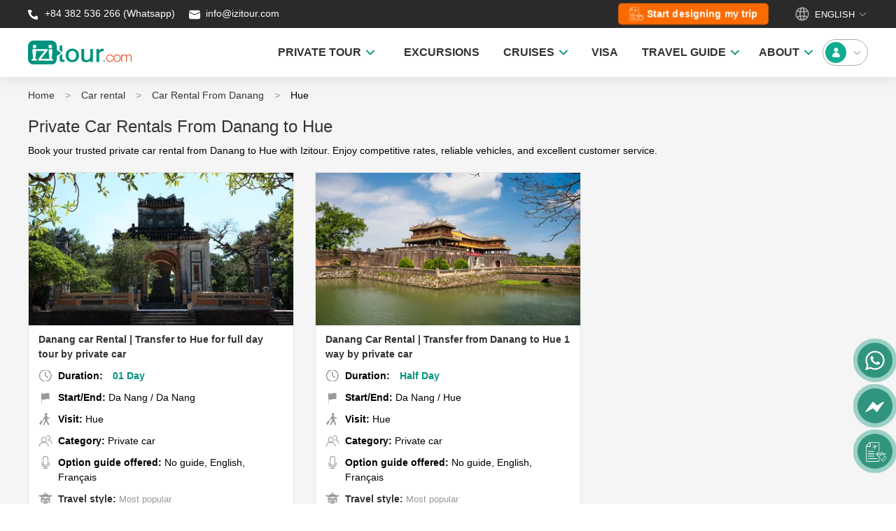

--- FILE ---
content_type: text/html; charset=UTF-8
request_url: https://izitour.com/en/vietnam-car-rental/car-rental-from-danang/to-hue
body_size: 10968
content:
<!DOCTYPE html><html lang="en-US"><head><meta charset="UTF-8" /><meta name="viewport" content="width=device-width, initial-scale=1.0" /><meta http-equiv="Cache-control" content="max-age=21536000,public" /><meta http-equiv="content-language" content="en" /><meta name="google-site-verification" content="9mcGtsP-9X2Y3zhsxv22ao8R-UFMiJ3XQmk8UyHGfxY" /><meta name="yandex-verification" content="204214d7e8947137" /><meta name="msvalidate.o1" content="BBFA2036B08F30BC60E335A871A6012E" /><meta name="author" content="IZITOUR.com" /><meta name="facebook-domain-verification" content="7cpc6thlcpo507u5wjd8mb54hpnyeg" /><meta http-equiv="Content-Type" content="text/html; charset=UTF-8" /><meta property="fb:app_id" content="470954023462542" /><link href="/themes/web/ico/favicon.ico" rel="shortcut icon" type="image/x-icon"/><link rel="preload" as="font" href="/themes/web/fonts/Averta/Averta-Regular.woff2" type="font/woff2" crossorigin="anonymous" /><link rel="preload" as="font" href="/themes/web/fonts/Averta/Averta-Bold.woff2" type="font/woff2" crossorigin="anonymous" /><link rel="preload" as="font" href="/themes/web/fonts/Averta/Averta-Extrabold.woff2" type="font/woff2" crossorigin="anonymous" /><base href="" /><meta name="csrf-param" content="_csrf"><meta name="csrf-token" content="_OOIj_ge_00cDzbNaYSEws03h4-mXMYbTaidrEiEueCPiPC4qSrLfFFqcLkExdaIoH3v7s8J8nErmbDZJ-zgpA=="><title>Private Car Rentals From Danang to Hue 2026 | IZITOUR</title><meta property="og:site_name" content="Izitour"><meta property="og:type" content="website"><meta name="google" content="notranslate"><meta name="copyright" content="Izitour"><meta property="og:locale" content="en_US"><meta property="twitter:card" content="summary_large_image"><meta property="twitter:site" content="@izitourvn"><meta property="fb:pages" content="2335367093363728"><meta name="description" content="Book your trusted private car rental from Danang to Hue with Izitour. Enjoy competitive rates, reliable vehicles, and excellent customer service."><meta name="keywords" content="danang car rental to hue"><meta property="og:url" content="https://izitour.com//en/vietnam-car-rental/car-rental-from-danang"><meta property="og:title" content="Private Car Rentals From Danang to Hue 2026"><meta property="twitter:title" content="Private Car Rentals From Danang to Hue 2026"><meta property="og:description" content="Book your trusted private car rental from Danang to Hue with Izitour. Enjoy competitive rates, reliable vehicles, and excellent customer service."><meta property="twitter:description" content="Book your trusted private car rental from Danang to Hue with Izitour. Enjoy competitive rates, reliable vehicles, and excellent customer service."><meta name="robots" content="index,follow"><link href="https://izitour.com/en" rel="alternate" hreflang="en"><link href="https://izitour.com/fr" rel="alternate" hreflang="fr"><link href="https://izitour.com/es" rel="alternate" hreflang="es"><link href="https://izitour.com/de" rel="alternate" hreflang="de"><link href="https://izitour.com/it" rel="alternate" hreflang="it"><link href="https://izitour.com/pt" rel="alternate" hreflang="pt"><link href="https://izitour.com//en/vietnam-car-rental/car-rental-from-danang" rel="canonical"><link href="/themes/web/css/uikit.min.css?v=1721794635" rel="stylesheet"><link href="/themes/web/css/global.css?v=1767667231" rel="stylesheet"><link href="/themes/web/css/style.css?v=1765523232" rel="stylesheet"><link href="/themes/web/css/custom.css?v=1753685091" rel="stylesheet"><link href="/themes/web/css/cookieconsent.css?v=1719588692" rel="stylesheet"><script src="/assets/78cccf23/jquery.min.js?v=1734616200"></script><script src="/assets/5d16671d/yii.js?v=1734616200"></script><script src="/themes/web/js/uikit.min.js?v=1721794635"></script><script src="/themes/web/js/uikit-icons.min.js?v=1725856078"></script><script src="/themes/web/js/funtions.js?v=1721794635"></script><script src="/themes/web/js/cookieconsent/cookieconsent.umd.js?v=1719588692"></script><script src="/themes/web/js/cookieconsent/popup-ask-cookies.js?v=1719588692"></script><script language="javascript">      
        var urlbase ='';     
        var lang    ='en';      
    </script><script type="application/ld+json">
{
        "@context": "https://schema.org",
        "@type": "WebSite",
        "name" : "Izitour",
        "alternateName" : "Izitour.com",        
        "url": "https://izitour.com/en"
}
</script><script type="application/ld+json">
{
        "@context": "https://schema.org",
        "@type": "Organization",
        "name": "Izitour",
        "url": "https://izitour.com/en",
        "logo": "https://izitour.com/themes/web/img/izitour.jpg",
        "contactPoint": [{
                "@type": "ContactPoint",
                "telephone": "84382536266",
                "contactType": "customer support",
                "contactOption": "TollFree",
                "areaServed": "EN",
                "availableLanguage": "English"
        },{
                "@type": "ContactPoint",
                "telephone": "84382536266",
                "contactType": "sales",
                "contactOption": "TollFree",
                "areaServed": "EN",
                "availableLanguage": "English"
        }],
        "sameAs": [
                "https://www.facebook.com/izitour.vietnam",
                "https://twitter.com/izitourvn",
                "https://www.tripadvisor.com/Attraction_Review-g293924-d18454690-Reviews-IZITOUR_com-Hanoi.html",
                "https://www.youtube.com/@izitourvietnam",
                "https://www.pinterest.com/izitour"
        ]
}
</script><script type="application/ld+json">
        {
        "@context": "https://schema.org",
        "@type": "TravelAgency",
        "name": "Izitour",
        "alternateName": "Izitour.com",
        "@id": "https://izitour.com/en",
        "logo": "https://izitour.com/themes/web/img/izitour.jpg",
        "image": "https://izitour.com/media/silde/vietnam-tours.webp",
        "description": "Vietnam and Asia Travel: Discover ready-to-go packages and tailor-made tours by a local tour operator. Explore unique destinations with transparent prices!",
        "hasMap": "https://www.google.com/maps?cid=13333809706122942295",        
        "url": "https://izitour.com/en",
        "telephone": "84382536266",
        "priceRange": "$$$",
        "address": {
                "@type": "PostalAddress",
                "streetAddress": "62 Yen Phu Street",
                "addressLocality": "Ba Dinh",
                "addressRegion": "Ha Noi",
                "postalCode": "100000",
                "addressCountry": "VN"
        },
         "geo": {
        "@type": "GeoCoordinates",
                "latitude": 21.0426269,
                "longitude": 105.8477813
        },
        "openingHoursSpecification": {
        "@type": "OpeningHoursSpecification",
        "dayOfWeek": [
                "Monday",
                "Tuesday",
                "Wednesday",
                "Thursday",
                "Friday",
                "Saturday"
    ],
    "opens": "08:00",
    "closes": "17:00"
    },
    "sameAs": [
        "https://www.facebook.com/izitour.vietnam",
        "https://twitter.com/izitourvn",
        "https://www.tripadvisor.com/Attraction_Review-g293924-d18454690-Reviews-IZITOUR_com-Hanoi.html",
        "https://www.youtube.com/@izitourvietnam",
        "https://www.pinterest.com/izitour"
    ]
}
</script><script type="application/ld+json">
{
       "@context": "https://schema.org",
       "@graph":[
        {
                "@context": "https://schema.org",
                "@type": "SiteNavigationElement",
                "id": "site-navigation",
                "name": "Home",
                "url": "https://izitour.com/en"
         },{
                "@context": "https://schema.org",
                "@type": "SiteNavigationElement",
                "id": "site-navigation",
                "name": "About us",
                "url": "https://izitour.com/en/about-us"
        },{
               "@context": "https://schema.org",
               "@type": "SiteNavigationElement",
               "id": "site-navigation",
               "name": "Excursions",
               "url": "https://izitour.com/en/vietnam-tour"
        },{
               "@context": "https://schema.org",
               "@type": "SiteNavigationElement",
               "id": "site-navigation",
               "name": "Package Tours",
               "url": "https://izitour.com/en/vietnam-package-tours"
        },{
                "@context": "https://schema.org",
                "@type": "SiteNavigationElement",
                "id": "site-navigation",
                "name": "Car rental",
                "url": "https://izitour.com/en/vietnam-car-rental"
       },{
               "@context": "https://schema.org",
               "@type": "SiteNavigationElement",
               "id": "site-navigation",
               "name": "Vietnam visa",
               "url": "https://izitour.com/en/vietnam-visa"
      },{
              "@context": "https://schema.org",
              "@type": "SiteNavigationElement",
              "id": "site-navigation",
              "name": "Contact us",
              "url": "https://izitour.com/en/contact-us"
      }]
}
</script><!-- Google Tag Manager --><script>(function(w,d,s,l,i){w[l]=w[l]||[];w[l].push({'gtm.start':
new Date().getTime(),event:'gtm.js'});var f=d.getElementsByTagName(s)[0],
j=d.createElement(s),dl=l!='dataLayer'?'&l='+l:'';j.async=true;j.src=
'https://www.googletagmanager.com/gtm.js?id='+i+dl;f.parentNode.insertBefore(j,f);
})(window,document,'script','dataLayer','GTM-TNLG453');</script><!-- End Google Tag Manager --><!-- Clarity tracking code for https://izitour.com/ --><script>    (function(c,l,a,r,i,t,y){        c[a]=c[a]||function(){(c[a].q=c[a].q||[]).push(arguments)};        t=l.createElement(r);t.async=1;t.src="https://www.clarity.ms/tag/"+i+"?ref=bwt";        y=l.getElementsByTagName(r)[0];y.parentNode.insertBefore(t,y);    })(window, document, "clarity", "script", "gjlbiqep9b");</script><script>
      window.dataLayer = window.dataLayer || [];
      function gtag(){
        dataLayer.push(arguments);
      }
      gtag('consent', 'default', {
        'ad_storage': 'denied',
        'ad_user_data': 'denied',
        'ad_personalization': 'denied',
        'analytics_storage': 'denied'
      });
    </script><!-- Google tag (gtag.js) --><script async src="https://www.googletagmanager.com/gtag/js?id=G-3T70F32HNZ"></script><script>
      window.dataLayer = window.dataLayer || [];
      function gtag(){dataLayer.push(arguments);}
      gtag('js', new Date());

      gtag('config', 'G-3T70F32HNZ');
    </script></head><body><!-- Google Tag Manager (noscript) --><noscript><iframe src="https://www.googletagmanager.com/ns.html?id=GTM-TNLG453"
height="0" width="0" style="display:none;visibility:hidden"></iframe></noscript><!-- End Google Tag Manager (noscript) --><!-- Meta Pixel Code --><script>
!function(f,b,e,v,n,t,s)
{if(f.fbq)return;n=f.fbq=function(){n.callMethod?
n.callMethod.apply(n,arguments):n.queue.push(arguments)};
if(!f._fbq)f._fbq=n;n.push=n;n.loaded=!0;n.version='2.0';
n.queue=[];t=b.createElement(e);t.async=!0;
t.src=v;s=b.getElementsByTagName(e)[0];
s.parentNode.insertBefore(t,s)}(window, document,'script',
'https://connect.facebook.net/en_US/fbevents.js');
fbq('init', '567156532791843');
fbq('track', 'PageView');
</script><noscript><img height="1" width="1" style="display:none"
src="https://www.facebook.com/tr?id=567156532791843&ev=PageView&noscript=1"
/></noscript><!-- End Meta Pixel Code --><script data-noptimize="1" data-cfasync="false" data-wpfc-render="false">
  (function () {
      var script = document.createElement("script");
      script.async = 1;
      script.src = 'https://emrldtp.cc/NDAxOTg1.js?t=401985';
      document.head.appendChild(script);
  })();
</script><!DOCTYPE html PUBLIC "-//W3C//DTD HTML 4.0 Transitional//EN" "http://www.w3.org/TR/REC-html40/loose.dtd"><html><body><header id="header" uk-sticky class="uk-box-shadow-medium " style="border: none;"><div style="background: #2A2A2A !important;"><script type="application/ld+json">
                    {
                        "@context": "https://schema.org",
                        "@type": "BreadcrumbList",
                        "itemListElement": [{"@type":"ListItem","position":1,"name":"Home","item":"https://izitour.com/en"},{"@type":"ListItem","position":2,"name":"Car rental","item":"https://izitour.com/en/vietnam-car-rental"},{"@type":"ListItem","position":3,"name":"Car Rental From Danang","item":"https://izitour.com/en/vietnam-car-rental/car-rental-from-danang"},{"@type":"ListItem","position":4,"name":"Hue","item":"https://izitour.com/en/vietnam-car-rental/car-rental-from-danang/to-hue"}]
                    }
            </script><div class="uk-container uk-container-center"><div class="headicon"><div class="uk-child-width-1-2@m uk-flex-middle uk-height-1-1" uk-grid><div class="uk-flex colorwhite"><a style="color: #fff !important;" target="_blank" title="Whatsapp" href="https://web.whatsapp.com/send?phone=+84382536266" rel="nofollow"><img width="20" height="21" src="/themes/web/img/hotline.svg"> +84 382 536 266 (Whatsapp)                        </a>
                        &nbsp;&nbsp;&nbsp;&nbsp;&nbsp;
                        <a style="color: #fff !important;" target="_blank" title="mail" href="/cdn-cgi/l/email-protection#553c3b333a153c2f3c213a20277b363a38"><img width="20" height="21" src="/themes/web/img/mail.svg">&nbsp;<span class="__cf_email__" data-cfemail="1e777078715e7764776a716b6c307d7173">[email&#160;protected]</span>                        </a></div><div><div class="uk-float-right uk-flex"><a style="height: 30px; padding: 0 15px; color: #fff !important; text-transform: none;" class="uk-margin-medium-right txt_hover uk-button uk-button-default desfilter uk-flex uk-flex-middle uk-margin-remove-top design_my_trip" title="Start designing my trip" href="/en/customize-tour"><img class="icon_needhelp" width="21" height="20" src="/themes/web/img/customize_2.svg"> &nbsp;  
                                <span class="txt_design">Start designing my trip</span></a><div class="boxlang"><button class="uk-flex uk-flex-middle uk-height-1-1 uk-padding-remove uk-text-uppercase colorwhite" style="" type="button"><img class="uk-border-circle" style="width: 20px; height: 20px" src="/themes/mobi/img/flag/en.png">&nbsp;&nbsp;English&nbsp;<span uk-icon="icon: chevron-down; ratio: 0.75"></span></button><div uk-dropdown="mode: click; pos: bottom-center"><ul class="uk-nav"><li class="uk-flex uk-flex-middle"><a style="color: #000 !important" href="/"><img loading="lazy" class="uk-border-circle" style="width: 20px; height: 20px" src="/themes/mobi/img/flag/en.png">&nbsp; &nbsp;English</a></li><li class="uk-flex uk-flex-middle"><a style="color: #000 !important" href="/fr"><img loading="lazy" class="uk-border-circle" style="width: 20px; height: 20px" src="/themes/mobi/img/flag/fr.png">&nbsp; &nbsp;Fran&ccedil;ais</a></li><li class="uk-flex uk-flex-middle"><a style="color: #000 !important" href="/es"><img loading="lazy" class="uk-border-circle" style="width: 20px; height: 20px" src="/themes/mobi/img/flag/es.png">&nbsp; &nbsp;Espa&ntilde;ol</a></li><li class="uk-flex uk-flex-middle"><a style="color: #000 !important" href="/de"><img loading="lazy" class="uk-border-circle" style="width: 20px; height: 20px" src="/themes/mobi/img/flag/de.png">&nbsp; &nbsp;Deutsch</a></li><li class="uk-flex uk-flex-middle"><a style="color: #000 !important" href="/it"><img loading="lazy" class="uk-border-circle" style="width: 20px; height: 20px" src="/themes/mobi/img/flag/it.png">&nbsp; &nbsp;Italiano</a></li><li class="uk-flex uk-flex-middle"><a style="color: #000 !important" href="/pt"><img loading="lazy" class="uk-border-circle" style="width: 20px; height: 20px" src="/themes/mobi/img/flag/pt.png">&nbsp; &nbsp;Portugu&ecirc;s</a></li></ul></div></div></div></div></div></div></div></div><div class="uk-container uk-container-center uk-padding-vertical ptb-5" id="menutop" style="padding: 10px 0;"><nav class="uk-navbar-container uk-navbar-transparent boundary-align" uk-navbar><div class="uk-navbar-left uk-width-2-5" style="flex-wrap: nowrap;"><a href="/en" style="padding-left: 0px !important;"><img loading="lazy" width="148px" height="35px" src="/themes/web/img/izitour.svg" alt="Vietnam tours"></a></div><div class="uk-navbar-right uk-width-2-5 uk-flex uk-flex-right"><ul class="uk-navbar-nav"><li><a href="https://izitour.com/en/asia-private-tours" class="txt-menu" style="padding:0 20px;"><strong>PRIVATE TOUR</strong>&nbsp;&nbsp;<img style="height: 30px" width="12px" src="/themes/web/img/ar-down-green.svg" alt=""></a><div class="uk-navbar-dropdown destinations rounded-10" uk-dropdown="offset:0;" style="width: max-content; min-height: 100px;"><div class="triangle"></div><div class="set-height" style="padding-top: 0px !important;" uk-grid><div><a href="https://izitour.com/en/vietnam-package-tours" class="title14 colorgreen">Vietnam</a><ul class="uk-list itemdest menu-child"><li><a href="https://izitour.com/en/vietnam-highlight">Vietnam Highlight</a></li><li><a href="https://izitour.com/en/vietnam-authentic-tours">Vietnam Authentic</a></li><li><a href="https://izitour.com/en/luxury-tours-vietnam">Vietnam Luxury</a></li></ul><a class="colorgreen show-more-menu underline hidden">See more</a><a class="colorgreen hide-menu underline hidden">Hide</a></div><div><a href="https://izitour.com/en/cambodia-tours" class="title14 colorgreen">Cambodia</a><ul class="uk-list itemdest menu-child"><li><a href="https://izitour.com/en/cambodia-highlight">Cambodia Highlight</a></li></ul><a class="colorgreen show-more-menu underline hidden">See more</a><a class="colorgreen hide-menu underline hidden">Hide</a></div><div><a href="https://izitour.com/en/laos-tour-packages" class="title14 colorgreen">Laos</a><ul class="uk-list itemdest menu-child"><li><a href="https://izitour.com/en/laos-highlight">Laos Highlight</a></li></ul><a class="colorgreen show-more-menu underline hidden">See more</a><a class="colorgreen hide-menu underline hidden">Hide</a></div></div></div></li><li><a class="txt-menu" style="padding: 0;"><strong>&nbsp;&nbsp;</strong></a></li><li><a href="https://izitour.com/en/vietnam-excursions" class="txt-menu" style="padding:0 20px;"><strong>EXCURSIONS</strong></a></li><li><a class="txt-menu" style="padding: 0 20px;"><strong>CRUISES</strong>&nbsp;&nbsp;<img style="height: 30px" width="12px" src="/themes/web/img/ar-down-green.svg" alt=""></a><div class="uk-navbar-dropdown destinations rounded-10" uk-dropdown="offset:0;" style="width: max-content; min-height: 100px;"><div class="triangle"></div><div class="set-height" style="padding-top: 0px !important;" uk-grid><div><div class="title14 colorgreen">Halong Bay</div><ul class="uk-list itemdest menu-child"><li><a href="https://izitour.com/en/top-10-halong-bay-cruises">Top 10 best-selling cruises</a></li><li><a href="https://izitour.com/en/halong-bay-cruises">Halong Bay cruises</a></li><li><a href="https://izitour.com/en/lan-ha-bay-cruises">Lan Ha Bay cruises</a></li><li><a href="https://izitour.com/en/bai-tu-long-bay-cruises">Bai Tu Long Bay cruises</a></li><li><a href="https://izitour.com/en/cat-ba-island-cruises">Cat Ba Island cruises</a></li><li><a href="https://izitour.com/en/halong-cruises-3-days-2-nights">3 Days 2 Nights cruises</a></li><li><a href="https://izitour.com/en/halong-cruises-2-days-1-night">2 Days 1 Night cruises</a></li><li><a href="https://izitour.com/en/halong-bay-1-day-cruise">1 Day cruises</a></li></ul><a class="colorgreen show-more-menu underline hidden">See more</a><a class="colorgreen hide-menu underline hidden">Hide</a></div><div class="custom-border"><div class="title14 colorgreen">&nbsp;</div><ul class="uk-list itemdest menu-child"><li><a href="https://izitour.com/en/halong-bay-luxury-cruise">Luxury cruises</a></li><li><a href="https://izitour.com/en/best-value-halong-bay-cruise">Mid-range cruises</a></li><li><a href="https://izitour.com/en/halong-bay-budget-cruise">Budget cruises</a></li><li><a href="https://izitour.com/en/halong-bay-family-cruise">Family cruises</a></li><li><a href="https://izitour.com/en/halong-bay-cruise-small-boat">Small boat cruises</a></li><li><a href="https://izitour.com/en/halong-bay-private-cruise">Private cruises</a></li><li><a href="https://izitour.com/en/halong-cruises">All Halong cruises</a></li></ul><a class="colorgreen show-more-menu underline hidden">See more</a><a class="colorgreen hide-menu underline hidden">Hide</a></div><div><div class="title14 colorgreen">Mekong River</div><ul class="uk-list itemdest menu-child"><li><a href="https://izitour.com/en/mekong-cruises">All Mekong cruises</a></li><li><a href="https://izitour.com/en/mekong-cruise-vietnam">Mekong Delta cruises</a></li><li><a href="https://izitour.com/en/mekong-cruise-vietnam-to-cambodia">Vietnam - Cambodia cruises</a></li><li><a href="https://izitour.com/en/river-cruise-cambodia-to-vietnam">Cambodia - Vietnam cruises</a></li><li><a href="https://izitour.com/en/mekong-cruises-private">Private cruises</a></li></ul><a class="colorgreen show-more-menu underline hidden">See more</a><a class="colorgreen hide-menu underline hidden">Hide</a></div></div></div></li><li><a href="https://izitour.com/en/vietnam-visa" class="txt-menu" style="padding:0 20px;"><strong>VISA</strong></a></li><li><a href="https://izitour.com/en/blog" class="txt-menu" style="padding:0 20px;"><strong>TRAVEL GUIDE</strong>&nbsp;&nbsp;<img style="height: 30px" width="12px" src="/themes/web/img/ar-down-green.svg" alt=""></a><div class="uk-navbar-dropdown destinations rounded-10" uk-dropdown="offset:0;" style="width: max-content; min-height: 100px;"><div class="triangle"></div><div class="set-height" style="padding-top: 0px !important;" uk-grid><div><div class="title14 colorgreen">Insider travel tips</div><ul class="uk-list itemdest menu-child"><li><a href="https://izitour.com/en/blog/best-time-to-visit-vietnam">Best time to visit Vietnam</a></li><li><a href="https://izitour.com/en/blog/vietnam-e-visa-guide-to-apply-online">Vietnam visa requirements</a></li><li><a href="https://izitour.com/en/blog/plan-your-trip/plan-your-trip-to-vietnam/getting-to-vietnam">Vietnam airport guide</a></li><li><a href="https://izitour.com/en/blog/things-not-to-do-in-vietnam">Dos and Donts in Vietnam</a></li><li><a href="https://izitour.com/en/blog/traditional-vietnam-festivals">Vietnam festivals</a></li><li><a href="https://izitour.com/en/blog/vietnam-currency-money-denomination-cash-withdraw-exchange-rate">Vietnam money</a></li><li><a href="https://izitour.com/en/blog/top-vietnamese-dishes">Top Vietnamese dishes</a></li></ul><a class="colorgreen show-more-menu underline hidden">See more</a><a class="colorgreen hide-menu underline hidden">Hide</a></div><div><div class="title14 colorgreen">Explore North Vietnam</div><ul class="uk-list itemdest menu-child"><li><a href="https://izitour.com/en/blog/place-to-go/hanoi">Hanoi travel guide</a></li><li><a href="https://izitour.com/en/blog/place-to-go/ninh-binh">Ninh Binh travel guide</a></li><li><a href="https://izitour.com/en/blog/place-to-go/sapa">Sapa travel guide</a></li><li><a href="https://izitour.com/en/blog/place-to-go/ha-giang">Ha Giang travel guide</a></li><li><a href="https://izitour.com/en/blog/place-to-go/cao-bang">Cao Bang travel Guide</a></li><li><a href="https://izitour.com/en/blog/place-to-go/mai-chau">Mai Chau travel guide</a></li><li><a href="https://izitour.com/en/blog/place-to-go/da-bac">Da Bac travel Guide</a></li></ul><a class="colorgreen show-more-menu underline hidden">See more</a><a class="colorgreen hide-menu underline hidden">Hide</a></div><div><div class="title14 colorgreen">Explore Central Vietnam</div><ul class="uk-list itemdest menu-child"><li><a href="https://izitour.com/en/blog/place-to-go/hue">Hue travel guide</a></li><li><a href="https://izitour.com/en/blog/place-to-go/da-nang">Da Nang travel guide</a></li><li><a href="https://izitour.com/en/blog/place-to-go/hoi-an">Hoi An travel guide</a></li><li><a href="https://izitour.com/en/blog/place-to-go/dalat">Da Lat travel guide</a></li><li><a href="https://izitour.com/en/blog/place-to-go/phong-nha">Phong Nha travel guide</a></li></ul><a class="colorgreen show-more-menu underline hidden">See more</a><a class="colorgreen hide-menu underline hidden">Hide</a></div><div><div class="title14 colorgreen">Explore South Vietnam</div><ul class="uk-list itemdest menu-child"><li><a href="https://izitour.com/en/blog/place-to-go/ho-chi-minh-city-saigon">Ho Chi Minh City travel guide</a></li><li><a href="https://izitour.com/en/blog/place-to-go/can-tho">Can Tho travel guide</a></li><li><a href="https://izitour.com/en/blog/mekong-delta-travel-guide">Mekong Delta travel guide</a></li><li><a href="https://izitour.com/en/blog/place-to-go/phu-quoc-island">Phu Quoc Island</a></li><li><a href="https://izitour.com/en/blog/place-to-go/con-dao-island">Con Dao Island</a></li></ul><a class="colorgreen show-more-menu underline hidden">See more</a><a class="colorgreen hide-menu underline hidden">Hide</a></div></div></div></li><li><a class="txt-menu" style="padding: 0 20px;"><strong>ABOUT</strong>&nbsp;&nbsp;<img style="height: 30px" width="12px" src="/themes/web/img/ar-down-green.svg" alt=""></a><div class="uk-navbar-dropdown destinations rounded-10" uk-dropdown="offset:0;" style="width: max-content; min-height: 100px;"><div class="triangle"></div><ul class="uk-list itemdest menu-child"><li><a href="https://izitour.com/en/about-us">About us</a></li><li><a href="https://izitour.com/en/contact-us">Contact</a></li><li><a href="https://izitour.com/en/clients-reviews">Clients' reviews</a></li></ul></div></li></ul></div><a href="/en/account/login" class="uk-flex uk-flex-middle uk-flex-center"><div class="user"><img style="height: 30px" width="30px" src="/themes/web/img/avt-green.svg" alt="">
                        &nbsp;&nbsp;
                        <span uk-icon="icon: chevron-down; ratio: 0.75"></span>
                        &nbsp;
                    </div></a></nav></div></header><script data-cfasync="false" src="/cdn-cgi/scripts/5c5dd728/cloudflare-static/email-decode.min.js"></script><script>
  dataLayer.push({'event':'remarketing'});
</script><div class="destination bgbox"><div class="uk-container uk-container-center"><ul class="uk-breadcrumb"><li><a href="/en">Home</a></li><li><a href="/en/vietnam-car-rental">Car rental</a></li><li><a href="/en/vietnam-car-rental/car-rental-from-danang">Car Rental From Danang</a></li><li>Hue</li></ul><h1 class="heading-page">Private Car Rentals From Danang to Hue</h1><p class="desc-page mgb-20">Book your trusted private car rental from Danang to Hue with Izitour. Enjoy competitive rates, reliable vehicles, and excellent customer service.</p><div class="uk-child-width-1-3@m" uk-grid><div><ul class="uk-list itemtour"><li><a href="/en/danang-car-rental-transfer-to-hue-for-full-day-tour-by-private-car"><img loading="lazy" width="398" height="230" src="/media/tour/398_230/danang-car-transfer-to-hue-for-full-day-tour-jpg.webp" title="Danang car Rental | Transfer to Hue for full day tour by private car" alt="Danang car Rental | Transfer to Hue for full day tour by private car"></a></li><li class="title14"><a href="/en/danang-car-rental-transfer-to-hue-for-full-day-tour-by-private-car">Danang car Rental | Transfer to Hue for full day tour by private car</a></li><li class="duration"><strong class="icondura">Duration:</strong><span class="title14 days">01 Day</span></li><li class="startend"><strong>Start/End:</strong> Da Nang / Da Nang</li><li class="visit"><strong>Visit:</strong> Hue</li><li class="person"><strong>Category:</strong> Private car</li><li class="micro"><strong>Option guide offered:</strong> No guide, English, Fran&ccedil;ais</li><li class="wishes"><strong style="color:#333333;">Travel style:</strong><a href="/en/travel-style/most-popular"> Most popular</a></li><li class="boxprice"><span class="title14">From </span><font class="title14 price">$31</font><span class="title1112 pricevn">( 790,500 VND )</span></li></ul></div><div><ul class="uk-list itemtour"><li><a href="/en/danang-car-rental-transfer-from-danang-to-hue-1-way-by-private-car"><img loading="lazy" width="398" height="230" src="/media/tour/398_230/car-rental-danang-to-hue.webp" title="Danang Car Rental | Transfer from Danang to Hue 1 way by private car" alt="Danang Car Rental | Transfer from Danang to Hue 1 way by private car"></a></li><li class="title14"><a href="/en/danang-car-rental-transfer-from-danang-to-hue-1-way-by-private-car">Danang Car Rental | Transfer from Danang to Hue 1 way by private car</a></li><li class="duration"><strong class="icondura">Duration:</strong><span class="title14 days">Half Day</span></li><li class="startend"><strong>Start/End:</strong> Da Nang / Hue</li><li class="visit"><strong>Visit:</strong> Hue</li><li class="person"><strong>Category:</strong> Private car</li><li class="micro"><strong>Option guide offered:</strong> No guide, English, Fran&ccedil;ais</li><li class="wishes"><strong style="color:#333333;">Travel style:</strong><a href="/en/travel-style/most-popular"> Most popular</a></li><li class="boxprice"><span class="title14">From </span><font class="title14 price">$20</font><span class="title1112 pricevn">( 510,000 VND )</span></li></ul></div></div><br><div class="uk-container uk-container-center listpages"></div><br><div class="bgbox boxreview"><div class="uk-container uk-container-center"><h2 class="title40 uk-text-center m-0"><a style="color: #000 !important;" href="/en/clients-reviews" title="What Our Clients Say">What Our Clients Say</a></h2><div class="uk-slider-container-offset" id="slider" uk-slider="autoplay: true"><div class="uk-position-relative uk-visible-toggle uk-light" tabindex="-1"><ul class="uk-slider-items uk-child-width-1-3@s uk-grid pt-30"><li><div class="uk-card uk-card-default uk-position-relative item_review"><img loading="lazy" src="/themes/web/img/icon-review.svg" style="position: absolute; top: -15px; right: 20px; background: #fff;"><br><span class="vote"></span><span class="vote"></span><span class="vote"></span><span class="vote"></span><span class="vote"></span><!-- <div><a class="title14" href="/en/clients-reviews/a-fabulous-trip-to-vietnam-and-cambodia">A Fabulous Trip to Vietnam and Cambodia</a></div> --><div class="txt-des">
            We departed in December for a 22-day customized tour of Vietnam and Cambodia and have just returned [...]&nbsp;It was a FANTASTIC trip!        </div><div uk-grid class="uk-flex-middle" style="padding-top: 10px"><div class="uk-width-1-3 uk-text-center"><a href="/en/clients-reviews/a-fabulous-trip-to-vietnam-and-cambodia"><img loading="lazy" class="uk-border-circle" src="/media/account/90_90/maud_2026-01-13_255.webp" width="70" height="70" alt="Roberta Colombini"></a></div><div class="uk-width-2-3 pl-15"><a href="/en/clients-reviews/a-fabulous-trip-to-vietnam-and-cambodia" class="title14">Roberta Colombini</a><br>
                Jan 13, 2026
            </div></div></div></li><li><div class="uk-card uk-card-default uk-position-relative item_review"><img loading="lazy" src="/themes/web/img/icon-review.svg" style="position: absolute; top: -15px; right: 20px; background: #fff;"><br><span class="vote"></span><span class="vote"></span><span class="vote"></span><span class="vote"></span><span class="vote"></span><!-- <div><a class="title14" href="/en/clients-reviews/an-incredible-experience-with-my-and-izitour">An incredible experience with My and Izitour</a></div> --><div class="txt-des">
            An incredible experience! I did a one-day tour to Cat Ba with a cruise, and everything was organized impeccably. My, my travel consultant, supported me in every step and made...        </div><div uk-grid class="uk-flex-middle" style="padding-top: 10px"><div class="uk-width-1-3 uk-text-center"><a href="/en/clients-reviews/an-incredible-experience-with-my-and-izitour"><img loading="lazy" class="uk-border-circle" src="/media/account/90_90/max69a_2026-01-12_329.webp" width="70" height="70" alt="Luca Bonsignore"></a></div><div class="uk-width-2-3 pl-15"><a href="/en/clients-reviews/an-incredible-experience-with-my-and-izitour" class="title14">Luca Bonsignore</a><br>
                Jan 12, 2026
            </div></div></div></li><li><div class="uk-card uk-card-default uk-position-relative item_review"><img loading="lazy" src="/themes/web/img/icon-review.svg" style="position: absolute; top: -15px; right: 20px; background: #fff;"><br><span class="vote"></span><span class="vote"></span><span class="vote"></span><span class="vote"></span><span class="vote"></span><!-- <div><a class="title14" href="/en/clients-reviews/the-best-way-to-discover-vietnam">The best way to discover Vietnam!</a></div> --><div class="txt-des">
            An excellent experience! Very professional, with quick responses&mdash;they created a program exactly the way we wanted it!        </div><div uk-grid class="uk-flex-middle" style="padding-top: 10px"><div class="uk-width-1-3 uk-text-center"><a href="/en/clients-reviews/the-best-way-to-discover-vietnam"><img loading="lazy" class="uk-border-circle" src="/media/account/90_90/jean2_2026-01-12_528.webp" width="70" height="70" alt="Margarita Karakitsou"></a></div><div class="uk-width-2-3 pl-15"><a href="/en/clients-reviews/the-best-way-to-discover-vietnam" class="title14">Margarita Karakitsou</a><br>
                Jan 12, 2026
            </div></div></div></li><li><div class="uk-card uk-card-default uk-position-relative item_review"><img loading="lazy" src="/themes/web/img/icon-review.svg" style="position: absolute; top: -15px; right: 20px; background: #fff;"><br><span class="vote"></span><span class="vote"></span><span class="vote"></span><span class="vote"></span><span class="vote"></span><!-- <div><a class="title14" href="/en/clients-reviews/a-wonderful-15-days-vietnam-trip-organised-by-izitour">A wonderful 15 days Vietnam trip organised by IZItour</a></div> --><div class="txt-des">
            We started planning our group trip of 15 people to Vietnam 9 months in advance [...]&nbsp;This trip would not have been nearly as memorable without your hard work and dedication.        </div><div uk-grid class="uk-flex-middle" style="padding-top: 10px"><div class="uk-width-1-3 uk-text-center"><a href="/en/clients-reviews/a-wonderful-15-days-vietnam-trip-organised-by-izitour"><img loading="lazy" class="uk-border-circle" src="/media/account/90_90/robera_2026-01-06_114.webp" width="70" height="70" alt="Ying Li"></a></div><div class="uk-width-2-3 pl-15"><a href="/en/clients-reviews/a-wonderful-15-days-vietnam-trip-organised-by-izitour" class="title14">Ying Li</a><br>
                Jan 6, 2026
            </div></div></div></li><li><div class="uk-card uk-card-default uk-position-relative item_review"><img loading="lazy" src="/themes/web/img/icon-review.svg" style="position: absolute; top: -15px; right: 20px; background: #fff;"><br><span class="vote"></span><span class="vote"></span><span class="vote"></span><span class="vote"></span><span class="vote"></span><!-- <div><a class="title14" href="/en/clients-reviews/a-vietnam-worth-discovering">A Vietnam worth discovering</a></div> --><div class="txt-des">
            We traveled with IZITOUR [...] We really appreciated being able to plan the itinerary together, combining our needs. Having My Dinh as our contact made us feel safe at all...        </div><div uk-grid class="uk-flex-middle" style="padding-top: 10px"><div class="uk-width-1-3 uk-text-center"><a href="/en/clients-reviews/a-vietnam-worth-discovering"><img loading="lazy" class="uk-border-circle" src="/media/account/90_90/sang-kyu_2026-01-05_24.webp" width="70" height="70" alt="Laura Lui"></a></div><div class="uk-width-2-3 pl-15"><a href="/en/clients-reviews/a-vietnam-worth-discovering" class="title14">Laura Lui</a><br>
                Jan 5, 2026
            </div></div></div></li></ul></div><ul class="uk-slider-nav uk-dotnav uk-flex-center uk-margin"></ul><div class="uk-flex uk-flex-center" style="padding-top: 10px;"><a href="/en/clients-reviews" class="uk-button uk-button-default desfilter uk-flex uk-flex-middle">See more</a></div></div></div></div></div></div><div class="uk-container uk-container-center footer-tag" style="padding-bottom: 30px;"><div class="line m-0" style="width: 100% !important;"></div><div class="list-tag-seo"><div class="title24" style="color: #112211;">Tours by destinations</div><a target="_blank" href="/en/hanoi-private-tours">Hanoi &nbsp;  |  &nbsp;</a><a target="_blank" href="/en/ho-chi-minh-city-private-tours">Ho Chi Minh City &nbsp;  |  &nbsp;</a><a target="_blank" href="/en/ninh-binh-tours">Ninh Binh &nbsp;  |  &nbsp;</a><a target="_blank" href="/en/sapa-tour-and-trekking">Sapa &nbsp;  |  &nbsp;</a><a target="_blank" href="/en/da-nang-tours">Da Nang &nbsp;  |  &nbsp;</a><a target="_blank" href="/en/hoi-an-tours">Hoi An &nbsp;  |  &nbsp;</a><a target="_blank" href="/en/hue-tours">Hue &nbsp;  |  &nbsp;</a><a target="_blank" href="/en/can-tho-tours">Can Tho &nbsp;  |  &nbsp;</a><a target="_blank" href="/en/cao-bang-tours-treks">Cao Bang &nbsp;  |  &nbsp;</a><a target="_blank" href="/en/ha-giang-tours-and-trekking">Ha Giang &nbsp;  |  &nbsp;</a><a target="_blank" href="/en/mai-chau-tour-and-trekking">Mai Chau &nbsp;  |  &nbsp;</a><a target="_blank" href="/en/da-bac-tours">Da Bac &nbsp;  |  &nbsp;</a><a target="_blank" href="/en/phong-nha-tours">Phong Nha &nbsp;  |  &nbsp;</a><a target="_blank" href="/en/bac-ha-tours">Bac Ha &nbsp;  |  &nbsp;</a><a target="_blank" href="/en/mu-cang-chai-tours">Mu Cang Chai &nbsp;  |  &nbsp;</a><a target="_blank" href="/en/ba-be-tours">Ba Be &nbsp;  |  &nbsp;</a><a target="_blank" href="/en/pu-luong-tours-treks">Pu Luong &nbsp;  |  &nbsp;</a><a target="_blank" href="/en/buon-ma-thuot-tours">Buon Ma Thuot &nbsp;  |  &nbsp;</a><a target="_blank" href="/en/dien-bien-phu-tours">Dien Bien Phu &nbsp;  |  &nbsp;</a><a target="_blank" href="/en/bac-son-tours">Bac Son &nbsp;  |  &nbsp;</a><a target="_blank" href="/en/ben-tre-tours">Ben Tre &nbsp;  |  &nbsp;</a><a target="_blank" href="/en/chau-doc-tours">Chau Doc &nbsp;  |  &nbsp;</a><a target="_blank" href="/en/phu-quoc-island-tours">Phu Quoc Island &nbsp;  |  &nbsp;</a><a target="_blank" href="/en/hoang-su-phi-trekking">Hoang Su Phi &nbsp;  |  &nbsp;</a><a target="_blank" href="/en/mekong-delta-tours">Mekong Delta &nbsp;  &nbsp;</a></div><div class="list-tag-seo"><div class="title24" style="color: #112211;">More themes</div><a target="_blank" href="https://izitour.com/en/vietnam-package-tours">All Vietnam Tour Packages &nbsp;  |  &nbsp;</a><a target="_blank" href="/en/vietnam-dmz-tours">Vietnam DMZ tours &nbsp;  |  &nbsp;</a><a target="_blank" href="/en/north-west-vietnam-tours">Northwest Vietnam tours &nbsp;  |  &nbsp;</a><a target="_blank" href="/en/northeast-vietnam-tours">Northeast Vietnam tours &nbsp;  |  &nbsp;</a><a target="_blank" href="/en/best-tours-from-hanoi">Best tours from Hanoi &nbsp;  &nbsp;</a></div></div><div class="ready-to-start uk-flex uk-position-relative" style="min-height: 250px; padding: 20px; justify-content: flex-start;"><div class="uk-position-absolute uk-container uk-container-center" style="bottom: 0"><img loading="lazy" src="/themes/web/img/background_footer.webp" alt="bg-footer"></div><div class="uk-width-1-1 uk-position-relative pb-20" style="z-index: 2;"><div class="uk-flex uk-container uk-container-center uk-child-width-1-4"><div class="uk-flex uk-flex-column uk-flex-start"><div class="title16 pb-5">Featured tours</div><a href="https://izitour.com/en/vietnam-luxury-tours" class="uk-flex pt-5">
                                    Luxury Vietnam tours                                </a><a href="https://izitour.com/en/best-north-vietnam-tours" class="uk-flex pt-5">
                                    Best North Vietnam tours                                </a><a href="https://izitour.com/en/best-vietnam-north-to-south-tour" class="uk-flex pt-5">
                                    Best Vietnam North-South tour                                </a><a href="https://izitour.com/en/vietnam-family-holidays" class="uk-flex pt-5">
                                    Vietnam family holidays                                </a><a href="https://izitour.com/en/vietnam-beach-holiday" class="uk-flex pt-5">
                                    Vietnam tours with beach break                                </a><a href="https://izitour.com/en/vietnam-honeymoon-tour" class="uk-flex pt-5">
                                    Honeymoon holidays                                </a><a href="https://izitour.com/en/vietnam-off-the-beaten-track" class="uk-flex pt-5">
                                    Authentic Vietnam tours                                </a><a href="https://izitour.com/en/vietnam-highlights-tour" class="uk-flex pt-5">
                                    Vietnam highlights                                </a></div><div class="uk-flex uk-flex-column uk-flex-start"><div class="title16 pb-5">Multi-day tours</div><a href="https://izitour.com/en/vietnam-package-tour-7-days" class="uk-flex pt-5">
                                    7 days in Vietnam                                </a><a href="https://izitour.com/en/8-and-9-day-vietnam-tour" class="uk-flex pt-5">
                                    8 &amp; 9 days in Vietnam                                </a><a href="https://izitour.com/en/vietnam-10-day-tour" class="uk-flex pt-5">
                                    10 days in Vietnam                                </a><a href="https://izitour.com/en/12-day-vietnam-tour" class="uk-flex pt-5">
                                    12 days in Vietnam                                </a><a href="https://izitour.com/en/15-day-vietnam-tour" class="uk-flex pt-5">
                                    15 days in Vietnam                                </a><a href="https://izitour.com/en/vietnam-2-week-tour" class="uk-flex pt-5">
                                    2 weeks in Vietnam                                </a><a href="https://izitour.com/en/vietnam-3-week-tour" class="uk-flex pt-5">
                                    3 weeks in Vietnam                                </a></div><div class="uk-flex uk-flex-column uk-flex-start"><div class="title16 pb-5">Cruises</div><a href="https://izitour.com/en/halong-cruises" class="uk-flex pt-5">
                                    All Halong cruises                                </a><a href="https://izitour.com/en/halong-bay-cruises" class="uk-flex pt-5">
                                    Halong Bay cruises                                </a><a href="https://izitour.com/en/bai-tu-long-bay-cruises" class="uk-flex pt-5">
                                    Bai Tu Long Bay cruises                                </a><a href="https://izitour.com/en/cat-ba-island-cruises" class="uk-flex pt-5">
                                    Cat Ba Island cruises                                </a><a href="https://izitour.com/en/lan-ha-bay-cruises" class="uk-flex pt-5">
                                    Lan Ha Bay cruises                                </a><a href="https://izitour.com/en/mekong-cruises" class="uk-flex pt-5">
                                    Mekong River cruises                                </a></div><div class="uk-flex uk-flex-column uk-flex-start"><div class="title16 pb-5">Travel guide</div><a href="https://izitour.com/en/blog/best-time-to-visit-vietnam" class="uk-flex pt-5">
                                    Best time to visit Vietnam                                </a><a href="https://izitour.com/en/blog/vietnam-e-visa-guide-to-apply-online" class="uk-flex pt-5">
                                    Vietnam visa requirements                                </a><a href="https://izitour.com/en/blog/vietnam-famous-landmarks" class="uk-flex pt-5">
                                    Top things to do in Vietnam                                </a><a href="https://izitour.com/en/blog/place-to-go/hanoi" class="uk-flex pt-5">
                                    Hanoi travel guide                                </a><a href="https://izitour.com/en/blog/place-to-go/ho-chi-minh-city-saigon" class="uk-flex pt-5">
                                    Ho Chi Minh City travel guide                                </a><a href="https://izitour.com/en/blog/place-to-go/ninh-binh" class="uk-flex pt-5">
                                    Ninh Binh travel guide                                </a><a href="https://izitour.com/en/blog/place-to-go/da-nang" class="uk-flex pt-5">
                                    Da Nang travel guide                                </a></div></div></div></div><div id="footer" style="background: #1A242D;"><div class="uk-container uk-container-center"><div class="uk-child-width-1-2@s uk-child-width-1-3@m" uk-grid><div><h3 style="border: none;"><a href="/en"><img loading="lazy" class="mb-14" width="219" height="50" src="/themes/web/img/izitour-vietnam.svg" alt="Best tours in Vietnam"></a></h3><ul class="uk-list"><li><h3 class="title16" style="height: auto !important;">Your Local Expert for Vietnam and Asia Tours.</h3></li><li><img loading="lazy" width="20" height="21" src="/themes/web/img/about/icon/mail-footer.svg" class="icon-contact"><a target="_blank" title="mail" href="/cdn-cgi/l/email-protection#f990979f96b99083908d968c8bd79a9694"> <span class="__cf_email__" data-cfemail="e0898e868fa0899a89948f9592ce838f8d">[email&#160;protected]</span></a></li><li><img loading="lazy" width="20" height="21" src="/themes/web/img/about/icon/telephone-footer.svg" class="icon-contact"><a target="_blank" title="Whatsapp" href="https://web.whatsapp.com/send?phone=+84382536266" rel="nofollow">+84 382 536 266 (Whatsapp)</a></li><li><img loading="lazy" width="20" height="21" src="/themes/web/img/about/icon/website-footer.svg" class="icon-contact"><a href="/en" target="_blank"> www.izitour.com</a></li><li style="display: flex; align-items: center;"><img loading="lazy" width="20" height="20" src="/themes/web/img/about/icon/location-footer.svg" class="icon-contact">&nbsp;<div>R405 &amp; R406, 4th Floor, No. 62 Yen Phu Street, Ba Dinh, Hanoi, Vietnam.</div></li></ul></div><div><h3 class="title24 uk-text-capitalize" style="border: none;"><br>About us<br></h3><ul class="uk-list uk-column-1-2"><li><a href="/en/about-us">About us</a></li><li><a href="/en/izitour-team">Our team</a></li><li style="display: none;"><a href="#">Site map</a></li><li><a href="/en/contact-us">Contact us</a></li><li><a href="/en/recruitment">Recruitment</a></li><li><a href="/en/before-the-trips">Before the trips</a></li><li><a onclick="ModelLicense();" href="#">Legal license</a></li><li><a href="/en/privacy-policy-and-information-on-cookies">Privacy policy &amp; Cookies</a></li><li><a href="/en/terms-and-conditions">Terms &amp; Conditions</a></li><li><a href="/en/how-to-book-on-izitour">How to book on Izitour ?</a></li><li><a href="/aff">Affiliate Partnership</a></li></ul><!-- <div>Tour operator license no. 01-2225/2023 /TCDL-GP LHQT</div> --></div><div><h3 style="border: none;" class="title24 uk-flex uk-flex-bottom uk-text-capitalize"><br>If you have any questions, Let us help you!</h3><ul class="uk-list"><li><form><div class="uk-inline" style="display: flex;"><input class="uk-input uk-form-width-medium" style="height: 42px !important;border:none; border-radius: 8px; flex: 1;" id="emailsubcribe" name="emailsubcribe" placeholder="Your email address" type="text"><button class="uk-button uk-button-primary uk-text-capitalize buttongreen send-footer" id="sendsubcribe"><img loading="lazy" width="17" height="14" src="/themes/web/img/about/icon/send.svg"></button></div></form></li><li style="padding-top: 10px; "><a rel="nofollow" class="uk-icon-button uk-margin-small-right social-icon" uk-icon="icon:facebook;ratio:1.5" href="https://www.facebook.com/izitour" target="_blank" title="Izitour Facebook"></a><a rel="nofollow" class="uk-icon-button uk-margin-small-right social-icon" uk-icon="icon:youtube;ratio:1.5" href="https://www.youtube.com/@izitourvietnam" target="_blank" title="Izitour Youtube"></a><a rel="nofollow" class="uk-icon-button uk-margin-small-right social-icon" uk-icon="icon:instagram;;ratio:1.5" href="https://www.instagram.com/izitour.vietnam" target="_blank" title="Izitour Instagram"></a><a rel="nofollow" class="uk-icon-button uk-margin-small-right social-icon" uk-icon="icon:x;ratio:1.5" href="https://twitter.com/izitourvn" target="_blank" title="Izitour Twitter"></a><a class="uk-icon-button social-icon" uk-icon="icon:tiktok;ratio:1.5" title="Izitour Tiktok"></a></li><li style="padding-top:10px;"><a rel="nofollow" href="https://www.tripadvisor.com/Attraction_Review-g293924-d18454690-Reviews-IZITOUR_com-Hanoi.html" target="_blank" title="Izitour Certificate Trip"><img loading="lazy" width="95" height="60" src="/themes/web/img/traveler-choice.svg" alt="">   
                           &nbsp;&nbsp;&nbsp;&nbsp; TRAVELERS' CHOICE 2025                      </a><br><span><!-- <a rel="nofollow" href="https://www.tripadvisor.com/Attraction_Review-g293924-d18454690-Reviews-IZITOUR_com-Hanoi.html" target="_blank" title="Izitour Certificate Trip"></a> --></span><a href="/sitemap.html" style="display: none;">sitemap.html</a></li></ul></div></div></div><div id="copyright" style="background: #1A242D;"><div class="uk-container uk-container-center" style="border-top: 1px solid #FFFFFF33;"><i class="uk-icon-copyright"></i> Copyright 2018 - 2026 IZITOUR.com     
                <a class="uk-float-right" href="/rss.xml" target="_blank" uk-icon="icon:rss"> Rss </a></div></div></div><!-- This is the modal --><div id="licenseid" class="uk-modal"><div class="uk-modal-dialog uk-modal-dialog-lightbox"><a href="#" class="uk-modal-close uk-close uk-close-alt" title="Close modal"></a><img loading="lazy" alt="Legal license Izitour" src="https://izitour.com/themes/web/img/international-tour-operator-license-izitour.webp"></div></div><script data-cfasync="false" src="/cdn-cgi/scripts/5c5dd728/cloudflare-static/email-decode.min.js"></script><script defer src="https://static.cloudflareinsights.com/beacon.min.js/vcd15cbe7772f49c399c6a5babf22c1241717689176015" integrity="sha512-ZpsOmlRQV6y907TI0dKBHq9Md29nnaEIPlkf84rnaERnq6zvWvPUqr2ft8M1aS28oN72PdrCzSjY4U6VaAw1EQ==" data-cf-beacon='{"version":"2024.11.0","token":"a9d62d5607634ecc8ed9ddc0449bd48e","server_timing":{"name":{"cfCacheStatus":true,"cfEdge":true,"cfExtPri":true,"cfL4":true,"cfOrigin":true,"cfSpeedBrain":true},"location_startswith":null}}' crossorigin="anonymous"></script>
</body></html><script src="/widgets/page/header/js/index.js?v=1741341844"></script><div class="sticky-box"><a id="whatsapp" target="_blank" class="uk-position-relative uk-display-block row-needhelp" rel="nofollow" title="Whatsapp" href="https://web.whatsapp.com/send?phone=+84382536266"><span uk-tooltip="title: Chat Whatsapp; pos: left"><img width="50" height="50" src="/themes/web/img/whatsapp.svg" alt="Whatsapp"></span></a><a id="messenger" target="_blank" class="uk-position-relative uk-display-block mt-15 row-needhelp" rel="nofollow" title="Whatsapp" onclick="openMessenger()"><span uk-tooltip="title: Messenger; pos: left"><img width="50" height="50" src="/themes/web/img/messenger.svg" alt="Whatsapp"></span></a><a id="customizetour" class="uk-position-relative uk-display-block mt-15 row-needhelp" rel="nofollow" title="Customize tour" href="/en/customize-tour"><span uk-tooltip="title: Customize tour; pos: left"><img width="50" height="50" src="/themes/web/img/customize.svg" alt="Customize tour"></span></a></div><script>
    function openMessenger() {
        let username = "izitour.vietnam";
        let messengerUrl = "https://m.me/" + username + "?ref=page";
        // Kiểm tra nếu đang dùng điện thoại
        if (/iPhone|iPad|iPod|Android/i.test(navigator.userAgent)) {
            window.location.href = messengerUrl;
        } else {
            // Nếu là máy tính, mở Messenger trên tab mới
            window.open(messengerUrl, "_blank");
        }
    }
</script></body></html>

--- FILE ---
content_type: text/css
request_url: https://izitour.com/themes/web/css/global.css?v=1767667231
body_size: 696
content:
@charset "utf-8";
@font-face {
  font-family: Averta Regular;
  src: url("../fonts/Averta/Averta-Regular.woff2") format("woff2");
  font-weight: normal;
  font-style: normal;
  font-display: swap;
}
@font-face {
  font-family: Averta Bold;
  src: url("../fonts/Averta/Averta-Bold.woff2") format("woff2");
  font-weight: 600;
  font-style: normal;
  font-display: swap;
}
@font-face {
  font-family: Averta Extrabold;
  src: url("../fonts/Averta/Averta-Extrabold.woff2") format("woff2");
  font-weight: normal;
  font-style: normal;
  font-display: swap;
}
html,
body {
  font: 14px BlinkMacSystemFont, -apple-system, Segoe UI, Roboto, Helvetica,
    Arial, Averta Regular, sans-serif !important;
  color: #000 !important;
  line-height: 1.5 !important;
  background: #fff;
}
a {
  text-decoration: none !important;
}
button {
  border: 0;
  outline: none;
  cursor: pointer;
  background-color: unset;
}
strong {
  /* font: 14px Open Sans Bold !important; */
  font-size: 14px;
  font-weight: bold;
}
.title11 {
  font-size: 11px !important;
  font-weight: bold;
}
.title12 {
  /* font: 12px Open Sans Bold; */
  font-size: 12px;
  font-weight: bold;
}
.title14 {
  /* font: 14px Open Sans Bold; */
  font-size: 14px;
  font-weight: bold;
}
.title15 {
  /* font: 15px Open Sans Bold; */
  font-size: 15px;
  font-weight: bold;
}
.title16 {
  /* font: 16px Open Sans Bold; */
  font-size: 16px;
  font-weight: bold;
}
.title18 {
  /* font: 18px Open Sans Bold; */
  font-size: 18px;
  font-weight: bold;
}
.title20 {
  /* font: 20px Open Sans Bold; */
  font-size: 20px;
  font-weight: bold;
}
.title22 {
  /* font: 22px Open Sans Bold; */
  font-size: 22px;
  font-weight: bold;
}
.title24 {
  /* font: 24px Open Sans Bold; */
  font-size: 24px;
  font-weight: bold;
}
.title26 {
  /* font: 26px Open Sans Bold; */
  font-size: 26px;
  font-weight: bold;
}
.title27 {
  /* font: 27px Open Sans Bold; */
  font-size: 27px;
  font-weight: bold;
}
.title28 {
  /* font: 28px Open Sans Bold; */
  font-size: 28px;
  font-weight: bold;
}
.title30 {
  /* font: 30px Open Sans Bold; */
  font-size: 30px;
  font-weight: bold;
}
.title32 {
  /* font: 30px Open Sans Bold; */
  font-size: 30px;
  font-weight: bold;
}
.title34 {
  /* font: 34px Open Sans Bold; */
  font-size: 34px;
  font-weight: bold;
}
.title36 {
  /* font: 36px Open Sans Bold; */
  font-size: 36px;
  font-weight: bold;
}
.title38 {
  /* font: 38px Open Sans Bold; */
  font-size: 38px;
  font-weight: bold;
}
.title40 {
  /* font: 40px Open Sans Bold; */
  font-size: 40px;
  font-weight: bold;
}
.p-0 {
  padding: 0 !important;
}
.p-10 {
  padding: 10px !important;
}
.p-15 {
  padding: 15px !important;
}
.p-20 {
  padding: 20px !important;
}
.p-25 {
  padding: 25px !important;
}
.p-30 {
  padding: 30px !important;
}
.pt-5 {
  padding-top: 5px !important;
}
.pt-10 {
  padding-top: 10px !important;
}
.pt-12 {
  padding-top: 12px !important;
}
.pt-14 {
  padding-top: 14px !important;
}
.pt-15 {
  padding-top: 15px !important;
}
.pt-25 {
  padding-top: 25px !important;
}
.pt-30 {
  padding-top: 30px !important;
}
.pb-5 {
  padding-bottom: 5px !important;
}
.pb-10 {
  padding-bottom: 10px !important;
}
.pb-15 {
  padding-bottom: 15px !important;
}
.pb-20 {
  padding-bottom: 20px !important;
}
.pb-24 {
  padding-bottom: 24px !important;
}
.pb-30 {
  padding-bottom: 30px !important;
}
.pl-10 {
  padding-left: 10px !important;
}
.pl-12 {
  padding-left: 12px !important;
}
.pl-15 {
  padding-left: 15px !important;
}
.pl-20 {
  padding-left: 20px !important;
}
.pr-10 {
  padding-right: 10px !important;
}
.pr-15 {
  padding-right: 15px !important;
}
.pr-20 {
  padding-right: 20px !important;
}
.ptb-5 {
  padding-top: 5px;
  padding-bottom: 5px;
}
.ptb-215 {
  padding-top: 20px;
  padding-bottom: 15px;
}
.ptr-27 {
  padding-top: 27px;
  padding-right: 27px;
}
.ptb-30 {
  padding-top: 30px;
  padding-bottom: 30px;
}
.plr-12 {
  padding-left: 12px;
  padding-right: 12px;
}
.m-0 {
  margin: 0 !important;
}
.mt-5 {
  margin-top: 5px !important;
}
.mt-10 {
  margin-top: 10px !important;
}
.mt-15 {
  margin-top: 15px !important;
}
.mt-20 {
  margin-top: 20px !important;
}
.mt-30 {
  margin-top: 30px !important;
}
.mb-5 {
  margin-bottom: 5px !important;
}
.mb-14 {
  margin-bottom: 14px !important;
}
.mb-15 {
  margin-bottom: 15px !important;
}
.mb-20 {
  margin-bottom: 20px !important;
}
.mb-30 {
  margin-bottom: 30px !important;
}
.mb-60 {
  margin-bottom: 60px !important;
}
.ml-15 {
  margin-left: 15px !important;
}
.ml-16 {
  margin-left: 16px !important;
}
.mr-5 {
  margin-right: 5px !important;
}
.mtb-20 {
  margin-top: 20px;
  margin-bottom: 20px;
}
.color-black {
  color: #000 !important;
}
.color-white {
  color: #fff !important;
}
.color-red {
  color: red !important;
}
.color-green {
  color: #00947d !important;
}
.color-orange {
  color: #ea5a35 !important;
}
.bg-white {
  background: #fff !important;
}
.bg-gray {
  background: #f9f9f9 !important;
}
.bg-white-gray {
  background: #f5f7fa !important;
}
.bg-green {
  background: #00947d !important;
}
.bg-orange {
  background: #ea5a35 !important;
}
.rounded-5 {
  border-radius: 5px !important;
}
.rounded-10 {
  border-radius: 10px !important;
}
.rounded-20 {
  border-radius: 20px !important;
}
.hidden, .hide {
  display: none;
}
.cursor-pointer {
  cursor: pointer;
}
.underline {
  text-decoration: underline;
}
.gap-10 {
  gap: 10px;
}
.gap-15 {
  gap: 15px;
}
.gap-20 {
  gap: 20px;
}
.border-0 {
  border: 0 !important;
}
.btn-green {
  background: #00947d;
  /* font-family: Open Sans Bold; */
  font-weight: bold;
}
.btn-orange {
  background: #ea5a35 !important;
  /* font-family: Open Sans Bold; */
  font-weight: bold;
}
.text-12 {
  font-size: 12px;
}
.text-14 {
  font-size: 14px;
}
.text-16 {
  font-size: 16px;
}
.text-18 {
  font-size: 18px;
}
.text-20 {
  font-size: 20px;
}
.text-30 {
  font-size: 30px;
}
.pointer-events-none {
  pointer-events: none;
}
.flex-1 {
  flex: 1;
}
.no-border {
  border: none !important;
}
.w-fit {
  width: fit-content !important;
}
.flatpickr-day.hidden
{
  display: block;
}

--- FILE ---
content_type: image/svg+xml
request_url: https://izitour.com/themes/web/img/about/icon/mail-footer.svg
body_size: -130
content:
<svg width="20" height="21" viewBox="0 0 20 21" fill="none" xmlns="http://www.w3.org/2000/svg">
<path d="M16 7.47616V14.3682C16 15.0094 15.7366 15.6243 15.2678 16.0777C14.7989 16.5311 14.163 16.7858 13.5 16.7858H2.5C1.83696 16.7858 1.20107 16.5311 0.732233 16.0777C0.263392 15.6243 0 15.0094 0 14.3682V7.47616L7.746 10.9063C7.82295 10.9502 7.91066 10.9733 8 10.9733C8.08934 10.9733 8.17705 10.9502 8.254 10.9063L16 7.47616ZM13.5 4.21436C14.1151 4.21426 14.7087 4.43349 15.1672 4.8301C15.6257 5.22672 15.9168 5.77287 15.985 6.36407L8 9.92864L0.0150001 6.36407C0.0831583 5.77287 0.374324 5.22672 0.832795 4.8301C1.29127 4.43349 1.88485 4.21426 2.5 4.21436H13.5Z" fill="#fff"/>
</svg>


--- FILE ---
content_type: image/svg+xml
request_url: https://izitour.com/themes/web/img/icon/person.svg
body_size: -284
content:
<svg width="20" height="20" viewBox="0 0 20 20" xmlns="http://www.w3.org/2000/svg">
    <circle fill="none" stroke="#999" stroke-width="1.1" cx="7.7" cy="8.6" r="3.5" />
    <path fill="none" stroke="#999" stroke-width="1.1" d="M1,18.1 C1.7,14.6 4.4,12.1 7.6,12.1 C10.9,12.1 13.7,14.8 14.3,18.3" />
    <path fill="none" stroke="#999" stroke-width="1.1" d="M11.4,4 C12.8,2.4 15.4,2.8 16.3,4.7 C17.2,6.6 15.7,8.9 13.6,8.9 C16.5,8.9 18.8,11.3 19.2,14.1" />
</svg>


--- FILE ---
content_type: image/svg+xml
request_url: https://izitour.com/themes/web/img/about/icon/website-footer.svg
body_size: -136
content:
<svg width="20" height="21" viewBox="0 0 20 21" fill="none" xmlns="http://www.w3.org/2000/svg">
<path d="M8.16551 2.85286C6.55961 2.85286 5.04001 6.23235 4.90182 9.95378H11.4292C11.291 6.23235 9.77141 2.85286 8.16551 2.85286Z" fill="#fff"/>
<path d="M4.90182 11.0462C5.04001 14.7677 6.55961 18.1471 8.16551 18.1471C9.77141 18.1471 11.291 14.7677 11.4292 11.0462H4.90182Z" fill="#fff"/>
<path d="M9.91069 18.5C13.4169 17.7342 16.0874 14.7201 16.3316 11.0462H12.5216C12.4151 14.0679 11.4385 17.1323 9.91069 18.5Z" fill="#fff"/>
<path d="M12.5211 9.95378H16.331C16.0868 6.28042 13.4164 3.26581 9.91015 2.5C11.4379 3.8672 12.4146 6.93152 12.5211 9.95378Z" fill="#fff"/>
<path d="M6.42032 2.5C2.91465 3.26581 0.243616 6.28042 0 9.95378H3.80991C3.91643 6.93206 4.89253 3.86775 6.42032 2.5Z" fill="#fff"/>
<path d="M3.80991 11.0462H0C0.244162 14.7196 2.91465 17.7342 6.42087 18.5C4.89308 17.1328 3.91643 14.0685 3.80991 11.0462Z" fill="#fff"/>
</svg>


--- FILE ---
content_type: image/svg+xml
request_url: https://izitour.com/themes/web/img/icon/travelstyle.svg
body_size: 1417
content:
<?xml version="1.0" encoding="utf-8"?>
<!-- Generator: Adobe Illustrator 16.0.0, SVG Export Plug-In . SVG Version: 6.00 Build 0)  -->
<!DOCTYPE svg PUBLIC "-//W3C//DTD SVG 1.1//EN" "http://www.w3.org/Graphics/SVG/1.1/DTD/svg11.dtd">
<svg version="1.1" id="Layer_1" xmlns="http://www.w3.org/2000/svg" xmlns:xlink="http://www.w3.org/1999/xlink" x="0px" y="0px"
	 width="20px" height="20px" viewBox="0 0 20 20" enable-background="new 0 0 20 20" xml:space="preserve">
<path fill-rule="evenodd" clip-rule="evenodd" fill="#999999" d="M11.645,19.266c-1.149,0-2.267,0-3.403,0c0-0.806,0-1.604,0-2.379
	c-0.688-0.279-1.275-0.669-1.757-1.195c-0.322-0.352-0.593-0.751-0.876-1.139c-0.066-0.086-0.12-0.139-0.234-0.129
	c-0.171,0.011-0.343,0.002-0.528,0.002c0,0.163,0,0.309,0,0.47c-0.325,0-0.635,0-0.967,0c0-0.147,0-0.298,0-0.47
	c-0.331,0-0.641,0-0.961,0c0-0.334,0-0.645,0-0.978c0.317,0,0.629,0,0.948,0c0-0.494,0-0.964,0-1.456c-0.319,0-0.631,0-0.952,0
	c0-0.485,0-0.95,0-1.44c0.312,0,0.622,0,0.947,0c0-1.208,0-2.395,0-3.598C2.797,7.333,1.845,7.152,1.077,6.307
	C0.552,5.729,0.382,5.027,0.524,4.22C1.1,4.836,1.775,5.179,2.639,5.196C2.351,4.758,2.274,4.312,2.425,3.81
	c0.157,0.055,0.298,0.104,0.386,0.135C2.849,4.218,2.844,4.47,2.923,4.691c0.136,0.384,0.393,0.497,0.795,0.434
	C5.082,4.91,6.242,4.308,7.208,3.319c0.751-0.766,1.51-1.522,2.277-2.271c0.154-0.15,0.239-0.301,0.208-0.514
	C9.686,0.48,9.696,0.425,9.699,0.359c0.16,0,0.31,0,0.469,0c0.004,0.031,0.019,0.063,0.014,0.089
	c-0.064,0.307,0.103,0.498,0.305,0.697c0.807,0.789,1.589,1.601,2.398,2.384c0.892,0.864,1.971,1.365,3.188,1.592
	c0.331,0.061,0.604,0.04,0.805-0.267c0.178-0.271,0.2-0.559,0.122-0.882c0.144-0.054,0.286-0.104,0.447-0.165
	c0.157,0.496,0.09,0.941-0.213,1.388c0.861-0.014,1.533-0.352,2.093-0.947c0.213,0.483,0.001,1.404-0.442,1.964
	c-0.34,0.432-0.778,0.712-1.307,0.854c-0.527,0.141-1.045,0.084-1.564-0.122c0,1.207,0,2.391,0,3.593c0.313,0,0.618,0,0.942,0
	c0,0.485,0,0.956,0,1.447c-0.303,0-0.613,0-0.939,0c0,0.494,0,0.971,0,1.463c0.313,0,0.618,0,0.94,0c0,0.328,0,0.637,0,0.971
	c-0.309,0-0.618,0-0.949,0c0,0.172,0,0.321,0,0.482c-0.325,0-0.633,0-0.959,0c0-0.147,0-0.297,0-0.472
	c-0.229,0-0.436-0.011-0.643,0.007c-0.052,0.005-0.108,0.084-0.143,0.143c-0.565,0.941-1.33,1.67-2.313,2.169
	c-0.092,0.047-0.191,0.077-0.306,0.122C11.645,17.65,11.645,18.449,11.645,19.266z M6.796,9.066c2.105,0,4.19,0,6.28,0
	c0-0.643,0-1.273,0-1.906c-2.1,0-4.188,0-6.28,0C6.796,7.8,6.796,8.426,6.796,9.066z M4.846,13.435c1.135,0,2.257,0,3.382,0
	c0-0.485,0-0.956,0-1.43c-1.131,0-2.254,0-3.382,0C4.846,12.482,4.846,12.949,4.846,13.435z M11.646,13.433c1.139,0,2.26,0,3.379,0
	c0-0.489,0-0.959,0-1.427c-1.136,0-2.258,0-3.379,0C11.646,12.488,11.646,12.954,11.646,13.433z M12.296,3.747
	c-0.797-0.798-1.589-1.594-2.345-2.352c-0.778,0.779-1.57,1.571-2.35,2.352c0.221,0,0.48,0.008,0.736-0.004
	C8.42,3.738,8.518,3.7,8.576,3.644c0.41-0.4,0.813-0.805,1.215-1.213C9.838,2.383,9.856,2.31,9.894,2.238
	c0.51,0.513,0.957,0.962,1.408,1.409c0.044,0.043,0.109,0.092,0.166,0.095C11.749,3.752,12.031,3.747,12.296,3.747z M6.796,10.531
	c2.107,0,4.19,0,6.278,0c0-0.162,0-0.313,0-0.463c-2.099,0-4.186,0-6.278,0C6.796,10.226,6.796,10.371,6.796,10.531z M9.699,16.83
	c0.169,0,0.319,0,0.473,0c0-1.778,0-3.544,0-5.308c-0.165,0-0.315,0-0.473,0C9.699,13.295,9.699,15.054,9.699,16.83z M4.851,7.152
	c0,0.649,0,1.28,0,1.912c0.324,0,0.633,0,0.945,0c0-0.645,0-1.275,0-1.912C5.477,7.152,5.171,7.152,4.851,7.152z M14.08,7.152
	c0,0.649,0,1.28,0,1.912c0.324,0,0.634,0,0.945,0c0-0.645,0-1.275,0-1.912C14.707,7.152,14.401,7.152,14.08,7.152z M6.673,14.433
	c0.435,0.585,0.933,1.038,1.553,1.367c0-0.47,0-0.914,0-1.367C7.714,14.433,7.212,14.433,6.673,14.433z M13.198,14.439
	c-0.537,0-1.044,0-1.547,0c0,0.458,0,0.9,0,1.363C12.274,15.465,12.771,15.018,13.198,14.439z M5.796,10.531c0-0.161,0-0.31,0-0.46
	c-0.324,0-0.634,0-0.949,0c0,0.159,0,0.306,0,0.46C5.168,10.531,5.478,10.531,5.796,10.531z M15.034,10.068
	c-0.329,0-0.639,0-0.952,0c0,0.162,0,0.312,0,0.46c0.326,0,0.636,0,0.952,0C15.034,10.371,15.034,10.23,15.034,10.068z"/>
</svg>


--- FILE ---
content_type: image/svg+xml
request_url: https://izitour.com/themes/web/img/icon/microphone.svg
body_size: -339
content:
<svg width="20" height="20" viewBox="0 0 20 20" xmlns="http://www.w3.org/2000/svg">
    <line fill="none" stroke="#999" x1="10" x2="10" y1="16.44" y2="18.5" />
    <line fill="none" stroke="#999" x1="7" x2="13" y1="18.5" y2="18.5" />
    <path fill="none" stroke="#999" stroke-width="1.1" d="M13.5 4.89v5.87a3.5 3.5 0 0 1-7 0V4.89a3.5 3.5 0 0 1 7 0z" />
    <path fill="none" stroke="#999" stroke-width="1.1" d="M15.5 10.36V11a5.5 5.5 0 0 1-11 0v-.6" />
</svg>


--- FILE ---
content_type: image/svg+xml
request_url: https://izitour.com/themes/web/img/about/icon/location-footer.svg
body_size: -247
content:
<svg width="20" height="20" viewBox="0 0 20 20" fill="none" xmlns="http://www.w3.org/2000/svg">
<path d="M9.99993 2C6.84075 2 4.28564 4.504 4.28564 7.6C4.28564 11.8 9.99993 18 9.99993 18C9.99993 18 15.7142 11.8 15.7142 7.6C15.7142 4.504 13.1591 2 9.99993 2ZM9.99993 9.6C9.45867 9.6 8.93958 9.38929 8.55686 9.01421C8.17413 8.63914 7.95911 8.13043 7.95911 7.6C7.95911 7.06957 8.17413 6.56086 8.55686 6.18579C8.93958 5.81071 9.45867 5.6 9.99993 5.6C10.5412 5.6 11.0603 5.81071 11.443 6.18579C11.8257 6.56086 12.0407 7.06957 12.0407 7.6C12.0407 8.13043 11.8257 8.63914 11.443 9.01421C11.0603 9.38929 10.5412 9.6 9.99993 9.6Z" fill="#fff"/>
</svg>


--- FILE ---
content_type: image/svg+xml
request_url: https://izitour.com/themes/web/img/izitour-vietnam.svg
body_size: 2769
content:
<?xml version="1.0" encoding="utf-8"?>
<!-- Generator: Adobe Illustrator 23.0.0, SVG Export Plug-In . SVG Version: 6.00 Build 0)  -->
<svg version="1.1" id="Layer_1" xmlns="http://www.w3.org/2000/svg" xmlns:xlink="http://www.w3.org/1999/xlink" x="0px" y="0px"
	 viewBox="0 0 219 50.08" style="enable-background:new 0 0 219 50.08;" xml:space="preserve">
<style type="text/css">
	.st0{fill:#FFFFFF;}
</style>
<g>
	<g>
		<polygon class="st0" points="72.61,10.42 66.82,10.42 66.82,20.7 72.61,24.36"/>
		<path class="st0" d="M74.32,40.23c-0.3-0.02-0.59-0.09-0.85-0.19c-0.24-0.09-0.45-0.25-0.62-0.46c-0.16-0.2-0.24-0.51-0.24-0.93V28.15l-5.79,3.37v7.36c0,0.8,0.09,1.57,0.26,2.29c0.18,0.74,0.52,1.4,1,1.95c0.48,0.55,1.15,0.99,1.99,1.29c0.81,0.3,1.87,0.45,3.14,0.45c0.27,0,0.73-0.04,1.42-0.11c0.66-0.07,1.43-0.15,2.33-0.23l0.38-0.03v-4.23h-2.15C74.94,40.27,74.65,40.25,74.32,40.23z"/>
		<path class="st0" d="M106.37,24.35c-0.51-1.05-1.16-2.04-1.93-2.93c-0.78-0.9-1.7-1.7-2.73-2.36c-1.04-0.67-2.24-1.19-3.57-1.57c-1.33-0.37-2.8-0.56-4.39-0.56c-1.61,0-3.09,0.19-4.41,0.56c-1.32,0.37-2.51,0.9-3.55,1.57c-1.04,0.66-1.95,1.46-2.72,2.36c-0.76,0.9-1.41,1.89-1.91,2.93c-0.51,1.04-0.89,2.15-1.13,3.29c-0.24,1.13-0.37,2.29-0.37,3.43c0,1.14,0.12,2.3,0.37,3.44c0.24,1.15,0.63,2.26,1.13,3.3c0.51,1.04,1.15,2.03,1.91,2.93c0.77,0.9,1.68,1.7,2.72,2.36c1.04,0.67,2.24,1.2,3.57,1.57c1.32,0.37,2.8,0.56,4.39,0.56s3.07-0.19,4.39-0.56c1.33-0.37,2.53-0.9,3.57-1.57c1.04-0.67,1.96-1.46,2.73-2.36c0.77-0.9,1.42-1.88,1.93-2.93c0.51-1.05,0.89-2.16,1.13-3.3c0.24-1.14,0.37-2.3,0.37-3.44c0-1.14-0.12-2.3-0.37-3.43C107.26,26.51,106.88,25.4,106.37,24.35z M101.78,32.97c-0.09,0.69-0.25,1.4-0.49,2.1c-0.24,0.71-0.56,1.4-0.95,2.07c-0.39,0.66-0.89,1.24-1.48,1.75c-0.59,0.51-1.31,0.92-2.15,1.24c-0.84,0.31-1.83,0.47-2.95,0.47c-1.14,0-2.13-0.16-2.96-0.47c-0.83-0.31-1.55-0.73-2.14-1.24c-0.59-0.51-1.09-1.1-1.48-1.75c-0.4-0.67-0.71-1.36-0.94-2.06c-0.23-0.71-0.39-1.42-0.48-2.11c-0.09-0.7-0.13-1.34-0.13-1.9c0-0.56,0.05-1.2,0.13-1.89c0.09-0.68,0.25-1.39,0.48-2.1c0.23-0.7,0.54-1.4,0.94-2.07c0.39-0.66,0.89-1.25,1.48-1.75c0.59-0.51,1.32-0.92,2.16-1.24c0.84-0.31,1.83-0.47,2.95-0.47c1.12,0,2.11,0.16,2.95,0.47c0.84,0.32,1.57,0.73,2.16,1.24c0.59,0.51,1.09,1.1,1.48,1.75c0.4,0.67,0.72,1.36,0.95,2.07c0.24,0.71,0.4,1.41,0.49,2.09c0.09,0.69,0.13,1.32,0.13,1.89C101.91,31.64,101.87,32.28,101.78,32.97z"/>
		<path class="st0" d="M131.59,32.43c0,0.9-0.12,1.85-0.37,2.84c-0.24,0.97-0.67,1.86-1.25,2.65c-0.58,0.79-1.37,1.45-2.36,1.97c-0.98,0.52-2.23,0.78-3.71,0.78c-0.76,0-1.48-0.09-2.13-0.28c-0.62-0.18-1.18-0.47-1.64-0.87c-0.46-0.4-0.83-0.94-1.1-1.6c-0.27-0.67-0.41-1.53-0.41-2.54V17.68h-5.79V36.8c0,1.62,0.32,3,0.95,4.1c0.62,1.09,1.44,1.97,2.41,2.62c0.96,0.64,2.05,1.1,3.22,1.37c1.16,0.27,2.3,0.4,3.41,0.4c1.2,0,2.29-0.11,3.25-0.31c0.97-0.21,1.85-0.52,2.62-0.92c0.77-0.41,1.48-0.92,2.1-1.51c0.37-0.35,0.72-0.75,1.06-1.17v3.17h5.52V17.68h-5.79V32.43z"/>
		<path class="st0" d="M158.95,16.97c-0.19-0.03-0.45-0.04-0.79-0.04c-0.97,0-1.89,0.13-2.71,0.38c-0.82,0.25-1.6,0.62-2.32,1.08c-0.71,0.46-1.37,1.02-1.97,1.67c-0.34,0.37-0.66,0.76-0.97,1.18v-3.56h-5.52v26.85h5.79V28.98c0-0.88,0.16-1.72,0.49-2.51c0.32-0.78,0.8-1.48,1.41-2.07c0.62-0.59,1.37-1.07,2.25-1.42c0.87-0.35,1.87-0.53,2.96-0.53h2.29v-5.29l-0.32-0.08C159.34,17.03,159.14,16.99,158.95,16.97z"/>
		<rect x="159.96" y="40.5" class="st0" width="1.87" height="3.91"/>
		<path class="st0" d="M178.23,39.01c-0.05,0.6-0.22,1.14-0.5,1.61c-0.28,0.48-0.65,0.89-1.1,1.23c-0.46,0.34-1,0.61-1.6,0.8c-1.43,0.44-3.23,0.36-4.47-0.18c-0.71-0.31-1.3-0.74-1.78-1.26c-0.48-0.53-0.85-1.15-1.09-1.83c-0.25-0.7-0.37-1.45-0.37-2.23c0-0.51,0.05-1.03,0.14-1.54c0.09-0.51,0.24-1,0.44-1.48c0.2-0.47,0.46-0.91,0.78-1.32c0.31-0.4,0.69-0.76,1.13-1.06c0.44-0.3,0.96-0.54,1.55-0.71c1.05-0.31,2.51-0.38,3.75-0.04c0.52,0.14,0.99,0.36,1.4,0.65c0.4,0.28,0.75,0.64,1.02,1.07c0.28,0.43,0.47,0.94,0.57,1.53l0.09,0.52h1.87l-0.1-0.72c-0.11-0.82-0.37-1.56-0.77-2.2c-0.39-0.63-0.9-1.16-1.49-1.59c-0.59-0.42-1.26-0.75-2-0.96c-0.72-0.21-1.5-0.32-2.29-0.32c-1.35,0-2.53,0.22-3.53,0.67c-1,0.45-1.85,1.06-2.5,1.82c-0.66,0.75-1.15,1.64-1.47,2.63c-0.31,0.97-0.47,2-0.47,3.07c0,1.02,0.17,1.99,0.5,2.9c0.34,0.92,0.84,1.74,1.48,2.43c0.65,0.69,1.46,1.25,2.4,1.66c0.94,0.41,2.02,0.61,3.22,0.61c0.94,0,1.83-0.13,2.64-0.38c0.82-0.26,1.55-0.63,2.16-1.11c0.62-0.48,1.13-1.08,1.52-1.78c0.39-0.69,0.63-1.48,0.73-2.33l0.08-0.7h-1.9L178.23,39.01z"/>
		<path class="st0" d="M194.07,31.38c-0.65-0.74-1.47-1.33-2.43-1.76c-1.92-0.88-4.7-0.87-6.61,0c-0.96,0.43-1.77,1.03-2.43,1.76c-0.65,0.73-1.15,1.58-1.48,2.53c-0.33,0.94-0.5,1.93-0.5,2.94c0,1.02,0.16,2.01,0.49,2.94c0.33,0.95,0.83,1.8,1.48,2.53c0.65,0.74,1.47,1.33,2.43,1.76c0.96,0.44,2.07,0.66,3.3,0.66c1.24,0,2.36-0.22,3.32-0.66c0.96-0.43,1.78-1.03,2.43-1.76c0.65-0.73,1.15-1.58,1.48-2.53c0.33-0.94,0.5-1.93,0.5-2.94s-0.17-2.01-0.5-2.94C195.22,32.96,194.73,32.11,194.07,31.38zM193.8,39.18c-0.25,0.73-0.63,1.38-1.12,1.93c-0.49,0.55-1.1,1-1.82,1.33c-1.45,0.67-3.63,0.66-5.05,0c-0.72-0.33-1.33-0.78-1.81-1.33c-0.49-0.56-0.86-1.2-1.11-1.93c-0.25-0.74-0.38-1.52-0.38-2.32c0-0.79,0.13-1.56,0.38-2.3c0.25-0.73,0.62-1.38,1.11-1.94c0.48-0.55,1.09-1.01,1.81-1.34c0.72-0.34,1.57-0.51,2.54-0.51c0.95,0,1.79,0.17,2.51,0.51c0.72,0.34,1.33,0.79,1.82,1.35c0.49,0.56,0.87,1.21,1.12,1.94c0.25,0.74,0.38,1.51,0.38,2.3C194.18,37.66,194.05,38.44,193.8,39.18z"/>
		<path class="st0" d="M218.73,32.45c-0.19-0.71-0.51-1.34-0.96-1.86c-0.46-0.53-1.06-0.93-1.78-1.22c-1.16-0.45-2.97-0.59-4.48-0.15c-0.59,0.17-1.14,0.42-1.62,0.74c-0.49,0.32-0.92,0.71-1.27,1.15c-0.07,0.08-0.13,0.17-0.19,0.25c-0.05-0.09-0.11-0.18-0.17-0.27c-0.32-0.47-0.72-0.87-1.18-1.2c-0.46-0.32-0.99-0.56-1.58-0.72c-0.54-0.15-1.13-0.22-1.75-0.22c-0.73-0.01-1.42,0.1-2.05,0.32c-0.6,0.21-1.16,0.51-1.65,0.89c-0.31,0.24-0.59,0.51-0.85,0.8v-1.69h-1.87v15.13h1.87v-8.48c0-0.69,0.11-1.37,0.32-2c0.21-0.62,0.51-1.18,0.9-1.65c0.38-0.46,0.86-0.84,1.4-1.11c1.15-0.58,2.8-0.49,3.68-0.08c0.46,0.21,0.8,0.48,1.04,0.83c0.25,0.36,0.43,0.78,0.53,1.27c0.11,0.53,0.15,1.09,0.14,1.69v9.54h1.87v-9.42c0.01-0.56,0.11-1.11,0.31-1.63c0.19-0.51,0.47-0.96,0.83-1.34c0.35-0.38,0.8-0.69,1.33-0.91c1.11-0.48,2.8-0.41,3.72-0.06c0.46,0.18,0.83,0.42,1.09,0.73c0.27,0.32,0.46,0.7,0.57,1.17c0.12,0.5,0.18,1.08,0.18,1.72v9.75H219v-9.75C219,33.87,218.91,33.12,218.73,32.45z"/>
	</g>
	<path class="st0" d="M70.45,26.27l-9.53-6.54v-8.08C60.92,5.22,55.7,0,49.27,0H11.65C5.22,0,0,5.22,0,11.65v26.79c0,6.43,5.22,11.65,11.65,11.65h37.62c6.43,0,11.65-5.22,11.65-11.65v-6.51L70.45,26.27z M47.05,8.55c2.13,0,3.85,1.73,3.85,3.85s-1.73,3.85-3.85,3.85c-2.13,0-3.85-1.73-3.85-3.85S44.93,8.55,47.05,8.55z M13.86,8.55c2.13,0,3.85,1.73,3.85,3.85s-1.73,3.85-3.85,3.85s-3.85-1.73-3.85-3.85S11.74,8.55,13.86,8.55z M53.5,40.87c-0.13,1-1.25,1.21-2.58,1.18c-0.83,0.08-2.83,0.09-3.45,0.04c-0.62-0.02-1.57-0.03-2.69-0.05c-0.41,0.02-0.81,0.02-1.17-0.01c-4.47-0.05-10.81-0.07-12.58-0.07c-3.08-0.03-5.53,0.02-7.34,0.14c-1.18,0.03-1.93-0.42-2.27-1.36c-0.33-0.94-0.12-1.84,0.63-2.72l12.37-15.28c0.51-0.63,0.33-1.01-0.54-1.13c-0.57-0.09-1.96-0.11-4.17-0.05l-12.64,0.04c0.02,2.08-0.23,5.29-0.89,10.24c-0.8,6-0.51,4.8-0.51,5.72c0,0.92,0.27,0.96,1.53,1.01c1.26,0.06,2.03,0.71,1.82,2.31c-0.21,1.59-2.89,1.18-4.98,1c-0.25-0.02-0.54-0.02-0.82-0.02c-0.29,0-0.58,0-0.82,0.02c-2.09,0.18-4.76,0.59-4.98-1c-0.21-1.59,0.56-2.25,1.82-2.31c1.26-0.05,1.53-0.09,1.53-1.01c0-0.92,0.28,0.28-0.51-5.72c-1.77-13.31-0.59-14.04,0.8-14.04c0.45,0,1.04,0,1.63,0c0.34-0.09,0.91-0.1,1.72,0c0.36,0,0.69,0,0.98,0c0.1,0,0.2,0.01,0.3,0.02c4.02,0.05,13.85,0.07,16.11,0.07c2.57,0,4.85-0.03,6.84-0.09c1.3-0.09,2.22,0.18,2.76,0.82c0.57,0.63,0.56,1.38-0.05,2.22L28.18,37.1c-0.45,0.63-0.09,1.01,1.09,1.13c0.88,0.09,2.8,0.08,5.76-0.05c1.1-0.11,8.69,0.16,10.19-0.25c0.02-0.11,0.04-0.22,0.04-0.38c0-0.92,0.28,0.28-0.51-5.72c-1.77-13.31-0.59-14.04,0.8-14.04c0.54,0,1.26,0,1.94,0c0.15,0,0.29,0,0.44,0c0.69,0,1.41,0,1.94,0c1.39,0,2.57,0.74,0.8,14.04c-0.8,6-0.51,4.8-0.51,5.72c0,0.92,0.27,0.96,1.53,1.01C52.94,38.62,53.71,39.28,53.5,40.87z"/>
</g>
</svg>


--- FILE ---
content_type: image/svg+xml
request_url: https://izitour.com/themes/web/img/messenger.svg
body_size: -345
content:
<svg width="65" height="65" viewBox="0 0 65 65" fill="none" xmlns="http://www.w3.org/2000/svg">
  <circle cx="32.5" cy="32.5" r="32.5" fill="#31947e"/>
  <path d="M16 43L29 26L36 33L48 26L36 43L29 36L16 43Z" fill="white" stroke="white" stroke-width="2" stroke-linecap="round" stroke-linejoin="round"/>
</svg>


--- FILE ---
content_type: image/svg+xml
request_url: https://izitour.com/themes/web/img/icon/vote.svg
body_size: -210
content:
<?xml version="1.0" encoding="utf-8"?>
<!DOCTYPE svg PUBLIC "-//W3C//DTD SVG 1.1//EN" "http://www.w3.org/Graphics/SVG/1.1/DTD/svg11.dtd">
<svg version="1.1" id="Layer_1" xmlns="http://www.w3.org/2000/svg" xmlns:xlink="http://www.w3.org/1999/xlink" x="0px" y="0px"
	 width="20px" height="20px" viewBox="0 0 20 20" enable-background="new 0 0 20 20" xml:space="preserve">
<polygon fill="#FFB800" points="9.856,2.259 12.193,6.93 17.359,7.643 13.607,11.285 14.52,16.452 9.856,14.018 5.294,16.452 
	6.105,11.285 2.354,7.643 7.531,6.93 "/>
</svg>


--- FILE ---
content_type: image/svg+xml
request_url: https://izitour.com/themes/web/img/icon-review.svg
body_size: -9
content:
<svg width="51" height="44" viewBox="0 0 51 44" fill="none" xmlns="http://www.w3.org/2000/svg">
<path d="M33 23.0107H41V29.2119C38.9164 34.0436 34.3554 34.4521 32.2942 34.0399C31.8535 33.9517 31.3965 34.0658 31.049 34.3507C30.7015 34.6356 30.5 35.0614 30.5 35.5107V40.0107C30.5 40.7477 31.0353 41.3755 31.763 41.4919C37.223 42.3655 41.2941 40.72 44.1159 38.2368C46.8825 35.8022 48.3947 32.6165 48.9552 30.3745C48.985 30.2556 49 30.1334 49 30.0107V6.01074C49 3.52546 46.9853 1.51074 44.5 1.51074H33C30.5147 1.51074 28.5 3.52546 28.5 6.01074V18.5107C28.5 20.996 30.5147 23.0107 33 23.0107Z" stroke="#11967E" stroke-width="3" stroke-linejoin="round"/>
<path d="M6 23.0107H14V29.2119C11.9164 34.0436 7.35542 34.4521 5.29417 34.0399C4.85351 33.9517 4.39655 34.0658 4.04902 34.3507C3.70148 34.6356 3.5 35.0614 3.5 35.5107V40.0107C3.5 40.7477 4.03533 41.3755 4.76301 41.4919C10.223 42.3655 14.2941 40.72 17.1159 38.2368C19.8825 35.8022 21.3947 32.6165 21.9552 30.3745C21.985 30.2556 22 30.1334 22 30.0107V6.01074C22 3.52546 19.9853 1.51074 17.5 1.51074H6C3.51472 1.51074 1.5 3.52546 1.5 6.01074V18.5107C1.5 20.996 3.51472 23.0107 6 23.0107Z" stroke="#11967E" stroke-width="3" stroke-linejoin="round"/>
</svg>


--- FILE ---
content_type: image/svg+xml
request_url: https://izitour.com/themes/web/img/icon/flag.svg
body_size: 203
content:
<?xml version="1.0" encoding="utf-8"?>
<!-- Generator: Adobe Illustrator 16.0.0, SVG Export Plug-In . SVG Version: 6.00 Build 0)  -->
<!DOCTYPE svg PUBLIC "-//W3C//DTD SVG 1.1//EN" "http://www.w3.org/Graphics/SVG/1.1/DTD/svg11.dtd">
<svg version="1.1" id="Layer_1" xmlns="http://www.w3.org/2000/svg" xmlns:xlink="http://www.w3.org/1999/xlink" x="0px" y="0px"
	 width="20px" height="20px" viewBox="0 0 20 20" enable-background="new 0 0 20 20" xml:space="preserve">
<path fill="#989898" d="M15.395,3.256c-0.094,0-1.311-0.568-2.809-0.568c-0.939,0-1.691,0.183-2.34,0.568
	C9.588,3.639,8.749,3.711,7.717,3.711c-1.399,0-2.807-0.273-3.273-0.455V2.688c0-0.183-0.09-0.275-0.284-0.275
	c-0.183,0-0.183,0.183-0.183,0.275v0.75l0,0l0,0v7.677v0.271v6.545c0,0.201,0.093,0.291,0.275,0.291c0.191,0,0.284-0.09,0.284-0.291
	V11.68c0.556,0.275,1.871,0.549,3.181,0.549c1.124,0,1.964-0.184,2.622-0.549c0.556-0.291,1.308-0.475,2.146-0.475
	c1.408,0,2.625,0.475,2.625,0.475c0.09,0,0.19,0,0.283,0c0.09-0.109,0.09-0.109,0.09-0.184V3.529
	C15.576,3.438,15.482,3.346,15.395,3.256z"/>
</svg>
